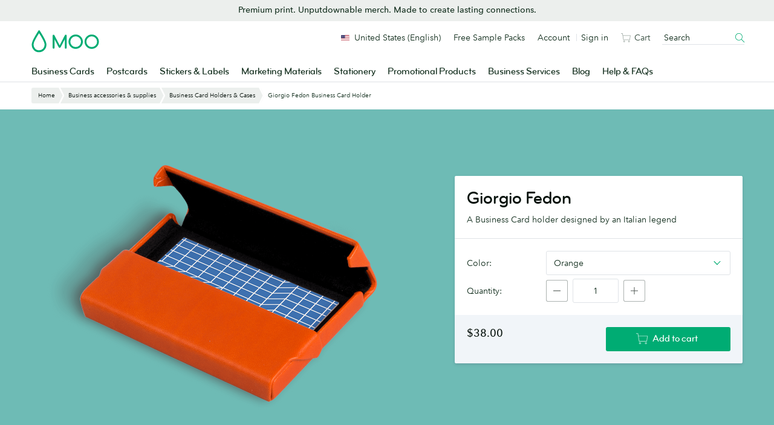

--- FILE ---
content_type: text/html; charset=utf-8
request_url: https://www.google.com/recaptcha/api2/anchor?ar=1&k=6LfSstIrAAAAAMq8x-No4cqXIrSC5dqSGKoZOExR&co=aHR0cHM6Ly93d3cubW9vLmNvbTo0NDM.&hl=en&v=N67nZn4AqZkNcbeMu4prBgzg&size=invisible&anchor-ms=20000&execute-ms=30000&cb=ud2pszjinczp
body_size: 48702
content:
<!DOCTYPE HTML><html dir="ltr" lang="en"><head><meta http-equiv="Content-Type" content="text/html; charset=UTF-8">
<meta http-equiv="X-UA-Compatible" content="IE=edge">
<title>reCAPTCHA</title>
<style type="text/css">
/* cyrillic-ext */
@font-face {
  font-family: 'Roboto';
  font-style: normal;
  font-weight: 400;
  font-stretch: 100%;
  src: url(//fonts.gstatic.com/s/roboto/v48/KFO7CnqEu92Fr1ME7kSn66aGLdTylUAMa3GUBHMdazTgWw.woff2) format('woff2');
  unicode-range: U+0460-052F, U+1C80-1C8A, U+20B4, U+2DE0-2DFF, U+A640-A69F, U+FE2E-FE2F;
}
/* cyrillic */
@font-face {
  font-family: 'Roboto';
  font-style: normal;
  font-weight: 400;
  font-stretch: 100%;
  src: url(//fonts.gstatic.com/s/roboto/v48/KFO7CnqEu92Fr1ME7kSn66aGLdTylUAMa3iUBHMdazTgWw.woff2) format('woff2');
  unicode-range: U+0301, U+0400-045F, U+0490-0491, U+04B0-04B1, U+2116;
}
/* greek-ext */
@font-face {
  font-family: 'Roboto';
  font-style: normal;
  font-weight: 400;
  font-stretch: 100%;
  src: url(//fonts.gstatic.com/s/roboto/v48/KFO7CnqEu92Fr1ME7kSn66aGLdTylUAMa3CUBHMdazTgWw.woff2) format('woff2');
  unicode-range: U+1F00-1FFF;
}
/* greek */
@font-face {
  font-family: 'Roboto';
  font-style: normal;
  font-weight: 400;
  font-stretch: 100%;
  src: url(//fonts.gstatic.com/s/roboto/v48/KFO7CnqEu92Fr1ME7kSn66aGLdTylUAMa3-UBHMdazTgWw.woff2) format('woff2');
  unicode-range: U+0370-0377, U+037A-037F, U+0384-038A, U+038C, U+038E-03A1, U+03A3-03FF;
}
/* math */
@font-face {
  font-family: 'Roboto';
  font-style: normal;
  font-weight: 400;
  font-stretch: 100%;
  src: url(//fonts.gstatic.com/s/roboto/v48/KFO7CnqEu92Fr1ME7kSn66aGLdTylUAMawCUBHMdazTgWw.woff2) format('woff2');
  unicode-range: U+0302-0303, U+0305, U+0307-0308, U+0310, U+0312, U+0315, U+031A, U+0326-0327, U+032C, U+032F-0330, U+0332-0333, U+0338, U+033A, U+0346, U+034D, U+0391-03A1, U+03A3-03A9, U+03B1-03C9, U+03D1, U+03D5-03D6, U+03F0-03F1, U+03F4-03F5, U+2016-2017, U+2034-2038, U+203C, U+2040, U+2043, U+2047, U+2050, U+2057, U+205F, U+2070-2071, U+2074-208E, U+2090-209C, U+20D0-20DC, U+20E1, U+20E5-20EF, U+2100-2112, U+2114-2115, U+2117-2121, U+2123-214F, U+2190, U+2192, U+2194-21AE, U+21B0-21E5, U+21F1-21F2, U+21F4-2211, U+2213-2214, U+2216-22FF, U+2308-230B, U+2310, U+2319, U+231C-2321, U+2336-237A, U+237C, U+2395, U+239B-23B7, U+23D0, U+23DC-23E1, U+2474-2475, U+25AF, U+25B3, U+25B7, U+25BD, U+25C1, U+25CA, U+25CC, U+25FB, U+266D-266F, U+27C0-27FF, U+2900-2AFF, U+2B0E-2B11, U+2B30-2B4C, U+2BFE, U+3030, U+FF5B, U+FF5D, U+1D400-1D7FF, U+1EE00-1EEFF;
}
/* symbols */
@font-face {
  font-family: 'Roboto';
  font-style: normal;
  font-weight: 400;
  font-stretch: 100%;
  src: url(//fonts.gstatic.com/s/roboto/v48/KFO7CnqEu92Fr1ME7kSn66aGLdTylUAMaxKUBHMdazTgWw.woff2) format('woff2');
  unicode-range: U+0001-000C, U+000E-001F, U+007F-009F, U+20DD-20E0, U+20E2-20E4, U+2150-218F, U+2190, U+2192, U+2194-2199, U+21AF, U+21E6-21F0, U+21F3, U+2218-2219, U+2299, U+22C4-22C6, U+2300-243F, U+2440-244A, U+2460-24FF, U+25A0-27BF, U+2800-28FF, U+2921-2922, U+2981, U+29BF, U+29EB, U+2B00-2BFF, U+4DC0-4DFF, U+FFF9-FFFB, U+10140-1018E, U+10190-1019C, U+101A0, U+101D0-101FD, U+102E0-102FB, U+10E60-10E7E, U+1D2C0-1D2D3, U+1D2E0-1D37F, U+1F000-1F0FF, U+1F100-1F1AD, U+1F1E6-1F1FF, U+1F30D-1F30F, U+1F315, U+1F31C, U+1F31E, U+1F320-1F32C, U+1F336, U+1F378, U+1F37D, U+1F382, U+1F393-1F39F, U+1F3A7-1F3A8, U+1F3AC-1F3AF, U+1F3C2, U+1F3C4-1F3C6, U+1F3CA-1F3CE, U+1F3D4-1F3E0, U+1F3ED, U+1F3F1-1F3F3, U+1F3F5-1F3F7, U+1F408, U+1F415, U+1F41F, U+1F426, U+1F43F, U+1F441-1F442, U+1F444, U+1F446-1F449, U+1F44C-1F44E, U+1F453, U+1F46A, U+1F47D, U+1F4A3, U+1F4B0, U+1F4B3, U+1F4B9, U+1F4BB, U+1F4BF, U+1F4C8-1F4CB, U+1F4D6, U+1F4DA, U+1F4DF, U+1F4E3-1F4E6, U+1F4EA-1F4ED, U+1F4F7, U+1F4F9-1F4FB, U+1F4FD-1F4FE, U+1F503, U+1F507-1F50B, U+1F50D, U+1F512-1F513, U+1F53E-1F54A, U+1F54F-1F5FA, U+1F610, U+1F650-1F67F, U+1F687, U+1F68D, U+1F691, U+1F694, U+1F698, U+1F6AD, U+1F6B2, U+1F6B9-1F6BA, U+1F6BC, U+1F6C6-1F6CF, U+1F6D3-1F6D7, U+1F6E0-1F6EA, U+1F6F0-1F6F3, U+1F6F7-1F6FC, U+1F700-1F7FF, U+1F800-1F80B, U+1F810-1F847, U+1F850-1F859, U+1F860-1F887, U+1F890-1F8AD, U+1F8B0-1F8BB, U+1F8C0-1F8C1, U+1F900-1F90B, U+1F93B, U+1F946, U+1F984, U+1F996, U+1F9E9, U+1FA00-1FA6F, U+1FA70-1FA7C, U+1FA80-1FA89, U+1FA8F-1FAC6, U+1FACE-1FADC, U+1FADF-1FAE9, U+1FAF0-1FAF8, U+1FB00-1FBFF;
}
/* vietnamese */
@font-face {
  font-family: 'Roboto';
  font-style: normal;
  font-weight: 400;
  font-stretch: 100%;
  src: url(//fonts.gstatic.com/s/roboto/v48/KFO7CnqEu92Fr1ME7kSn66aGLdTylUAMa3OUBHMdazTgWw.woff2) format('woff2');
  unicode-range: U+0102-0103, U+0110-0111, U+0128-0129, U+0168-0169, U+01A0-01A1, U+01AF-01B0, U+0300-0301, U+0303-0304, U+0308-0309, U+0323, U+0329, U+1EA0-1EF9, U+20AB;
}
/* latin-ext */
@font-face {
  font-family: 'Roboto';
  font-style: normal;
  font-weight: 400;
  font-stretch: 100%;
  src: url(//fonts.gstatic.com/s/roboto/v48/KFO7CnqEu92Fr1ME7kSn66aGLdTylUAMa3KUBHMdazTgWw.woff2) format('woff2');
  unicode-range: U+0100-02BA, U+02BD-02C5, U+02C7-02CC, U+02CE-02D7, U+02DD-02FF, U+0304, U+0308, U+0329, U+1D00-1DBF, U+1E00-1E9F, U+1EF2-1EFF, U+2020, U+20A0-20AB, U+20AD-20C0, U+2113, U+2C60-2C7F, U+A720-A7FF;
}
/* latin */
@font-face {
  font-family: 'Roboto';
  font-style: normal;
  font-weight: 400;
  font-stretch: 100%;
  src: url(//fonts.gstatic.com/s/roboto/v48/KFO7CnqEu92Fr1ME7kSn66aGLdTylUAMa3yUBHMdazQ.woff2) format('woff2');
  unicode-range: U+0000-00FF, U+0131, U+0152-0153, U+02BB-02BC, U+02C6, U+02DA, U+02DC, U+0304, U+0308, U+0329, U+2000-206F, U+20AC, U+2122, U+2191, U+2193, U+2212, U+2215, U+FEFF, U+FFFD;
}
/* cyrillic-ext */
@font-face {
  font-family: 'Roboto';
  font-style: normal;
  font-weight: 500;
  font-stretch: 100%;
  src: url(//fonts.gstatic.com/s/roboto/v48/KFO7CnqEu92Fr1ME7kSn66aGLdTylUAMa3GUBHMdazTgWw.woff2) format('woff2');
  unicode-range: U+0460-052F, U+1C80-1C8A, U+20B4, U+2DE0-2DFF, U+A640-A69F, U+FE2E-FE2F;
}
/* cyrillic */
@font-face {
  font-family: 'Roboto';
  font-style: normal;
  font-weight: 500;
  font-stretch: 100%;
  src: url(//fonts.gstatic.com/s/roboto/v48/KFO7CnqEu92Fr1ME7kSn66aGLdTylUAMa3iUBHMdazTgWw.woff2) format('woff2');
  unicode-range: U+0301, U+0400-045F, U+0490-0491, U+04B0-04B1, U+2116;
}
/* greek-ext */
@font-face {
  font-family: 'Roboto';
  font-style: normal;
  font-weight: 500;
  font-stretch: 100%;
  src: url(//fonts.gstatic.com/s/roboto/v48/KFO7CnqEu92Fr1ME7kSn66aGLdTylUAMa3CUBHMdazTgWw.woff2) format('woff2');
  unicode-range: U+1F00-1FFF;
}
/* greek */
@font-face {
  font-family: 'Roboto';
  font-style: normal;
  font-weight: 500;
  font-stretch: 100%;
  src: url(//fonts.gstatic.com/s/roboto/v48/KFO7CnqEu92Fr1ME7kSn66aGLdTylUAMa3-UBHMdazTgWw.woff2) format('woff2');
  unicode-range: U+0370-0377, U+037A-037F, U+0384-038A, U+038C, U+038E-03A1, U+03A3-03FF;
}
/* math */
@font-face {
  font-family: 'Roboto';
  font-style: normal;
  font-weight: 500;
  font-stretch: 100%;
  src: url(//fonts.gstatic.com/s/roboto/v48/KFO7CnqEu92Fr1ME7kSn66aGLdTylUAMawCUBHMdazTgWw.woff2) format('woff2');
  unicode-range: U+0302-0303, U+0305, U+0307-0308, U+0310, U+0312, U+0315, U+031A, U+0326-0327, U+032C, U+032F-0330, U+0332-0333, U+0338, U+033A, U+0346, U+034D, U+0391-03A1, U+03A3-03A9, U+03B1-03C9, U+03D1, U+03D5-03D6, U+03F0-03F1, U+03F4-03F5, U+2016-2017, U+2034-2038, U+203C, U+2040, U+2043, U+2047, U+2050, U+2057, U+205F, U+2070-2071, U+2074-208E, U+2090-209C, U+20D0-20DC, U+20E1, U+20E5-20EF, U+2100-2112, U+2114-2115, U+2117-2121, U+2123-214F, U+2190, U+2192, U+2194-21AE, U+21B0-21E5, U+21F1-21F2, U+21F4-2211, U+2213-2214, U+2216-22FF, U+2308-230B, U+2310, U+2319, U+231C-2321, U+2336-237A, U+237C, U+2395, U+239B-23B7, U+23D0, U+23DC-23E1, U+2474-2475, U+25AF, U+25B3, U+25B7, U+25BD, U+25C1, U+25CA, U+25CC, U+25FB, U+266D-266F, U+27C0-27FF, U+2900-2AFF, U+2B0E-2B11, U+2B30-2B4C, U+2BFE, U+3030, U+FF5B, U+FF5D, U+1D400-1D7FF, U+1EE00-1EEFF;
}
/* symbols */
@font-face {
  font-family: 'Roboto';
  font-style: normal;
  font-weight: 500;
  font-stretch: 100%;
  src: url(//fonts.gstatic.com/s/roboto/v48/KFO7CnqEu92Fr1ME7kSn66aGLdTylUAMaxKUBHMdazTgWw.woff2) format('woff2');
  unicode-range: U+0001-000C, U+000E-001F, U+007F-009F, U+20DD-20E0, U+20E2-20E4, U+2150-218F, U+2190, U+2192, U+2194-2199, U+21AF, U+21E6-21F0, U+21F3, U+2218-2219, U+2299, U+22C4-22C6, U+2300-243F, U+2440-244A, U+2460-24FF, U+25A0-27BF, U+2800-28FF, U+2921-2922, U+2981, U+29BF, U+29EB, U+2B00-2BFF, U+4DC0-4DFF, U+FFF9-FFFB, U+10140-1018E, U+10190-1019C, U+101A0, U+101D0-101FD, U+102E0-102FB, U+10E60-10E7E, U+1D2C0-1D2D3, U+1D2E0-1D37F, U+1F000-1F0FF, U+1F100-1F1AD, U+1F1E6-1F1FF, U+1F30D-1F30F, U+1F315, U+1F31C, U+1F31E, U+1F320-1F32C, U+1F336, U+1F378, U+1F37D, U+1F382, U+1F393-1F39F, U+1F3A7-1F3A8, U+1F3AC-1F3AF, U+1F3C2, U+1F3C4-1F3C6, U+1F3CA-1F3CE, U+1F3D4-1F3E0, U+1F3ED, U+1F3F1-1F3F3, U+1F3F5-1F3F7, U+1F408, U+1F415, U+1F41F, U+1F426, U+1F43F, U+1F441-1F442, U+1F444, U+1F446-1F449, U+1F44C-1F44E, U+1F453, U+1F46A, U+1F47D, U+1F4A3, U+1F4B0, U+1F4B3, U+1F4B9, U+1F4BB, U+1F4BF, U+1F4C8-1F4CB, U+1F4D6, U+1F4DA, U+1F4DF, U+1F4E3-1F4E6, U+1F4EA-1F4ED, U+1F4F7, U+1F4F9-1F4FB, U+1F4FD-1F4FE, U+1F503, U+1F507-1F50B, U+1F50D, U+1F512-1F513, U+1F53E-1F54A, U+1F54F-1F5FA, U+1F610, U+1F650-1F67F, U+1F687, U+1F68D, U+1F691, U+1F694, U+1F698, U+1F6AD, U+1F6B2, U+1F6B9-1F6BA, U+1F6BC, U+1F6C6-1F6CF, U+1F6D3-1F6D7, U+1F6E0-1F6EA, U+1F6F0-1F6F3, U+1F6F7-1F6FC, U+1F700-1F7FF, U+1F800-1F80B, U+1F810-1F847, U+1F850-1F859, U+1F860-1F887, U+1F890-1F8AD, U+1F8B0-1F8BB, U+1F8C0-1F8C1, U+1F900-1F90B, U+1F93B, U+1F946, U+1F984, U+1F996, U+1F9E9, U+1FA00-1FA6F, U+1FA70-1FA7C, U+1FA80-1FA89, U+1FA8F-1FAC6, U+1FACE-1FADC, U+1FADF-1FAE9, U+1FAF0-1FAF8, U+1FB00-1FBFF;
}
/* vietnamese */
@font-face {
  font-family: 'Roboto';
  font-style: normal;
  font-weight: 500;
  font-stretch: 100%;
  src: url(//fonts.gstatic.com/s/roboto/v48/KFO7CnqEu92Fr1ME7kSn66aGLdTylUAMa3OUBHMdazTgWw.woff2) format('woff2');
  unicode-range: U+0102-0103, U+0110-0111, U+0128-0129, U+0168-0169, U+01A0-01A1, U+01AF-01B0, U+0300-0301, U+0303-0304, U+0308-0309, U+0323, U+0329, U+1EA0-1EF9, U+20AB;
}
/* latin-ext */
@font-face {
  font-family: 'Roboto';
  font-style: normal;
  font-weight: 500;
  font-stretch: 100%;
  src: url(//fonts.gstatic.com/s/roboto/v48/KFO7CnqEu92Fr1ME7kSn66aGLdTylUAMa3KUBHMdazTgWw.woff2) format('woff2');
  unicode-range: U+0100-02BA, U+02BD-02C5, U+02C7-02CC, U+02CE-02D7, U+02DD-02FF, U+0304, U+0308, U+0329, U+1D00-1DBF, U+1E00-1E9F, U+1EF2-1EFF, U+2020, U+20A0-20AB, U+20AD-20C0, U+2113, U+2C60-2C7F, U+A720-A7FF;
}
/* latin */
@font-face {
  font-family: 'Roboto';
  font-style: normal;
  font-weight: 500;
  font-stretch: 100%;
  src: url(//fonts.gstatic.com/s/roboto/v48/KFO7CnqEu92Fr1ME7kSn66aGLdTylUAMa3yUBHMdazQ.woff2) format('woff2');
  unicode-range: U+0000-00FF, U+0131, U+0152-0153, U+02BB-02BC, U+02C6, U+02DA, U+02DC, U+0304, U+0308, U+0329, U+2000-206F, U+20AC, U+2122, U+2191, U+2193, U+2212, U+2215, U+FEFF, U+FFFD;
}
/* cyrillic-ext */
@font-face {
  font-family: 'Roboto';
  font-style: normal;
  font-weight: 900;
  font-stretch: 100%;
  src: url(//fonts.gstatic.com/s/roboto/v48/KFO7CnqEu92Fr1ME7kSn66aGLdTylUAMa3GUBHMdazTgWw.woff2) format('woff2');
  unicode-range: U+0460-052F, U+1C80-1C8A, U+20B4, U+2DE0-2DFF, U+A640-A69F, U+FE2E-FE2F;
}
/* cyrillic */
@font-face {
  font-family: 'Roboto';
  font-style: normal;
  font-weight: 900;
  font-stretch: 100%;
  src: url(//fonts.gstatic.com/s/roboto/v48/KFO7CnqEu92Fr1ME7kSn66aGLdTylUAMa3iUBHMdazTgWw.woff2) format('woff2');
  unicode-range: U+0301, U+0400-045F, U+0490-0491, U+04B0-04B1, U+2116;
}
/* greek-ext */
@font-face {
  font-family: 'Roboto';
  font-style: normal;
  font-weight: 900;
  font-stretch: 100%;
  src: url(//fonts.gstatic.com/s/roboto/v48/KFO7CnqEu92Fr1ME7kSn66aGLdTylUAMa3CUBHMdazTgWw.woff2) format('woff2');
  unicode-range: U+1F00-1FFF;
}
/* greek */
@font-face {
  font-family: 'Roboto';
  font-style: normal;
  font-weight: 900;
  font-stretch: 100%;
  src: url(//fonts.gstatic.com/s/roboto/v48/KFO7CnqEu92Fr1ME7kSn66aGLdTylUAMa3-UBHMdazTgWw.woff2) format('woff2');
  unicode-range: U+0370-0377, U+037A-037F, U+0384-038A, U+038C, U+038E-03A1, U+03A3-03FF;
}
/* math */
@font-face {
  font-family: 'Roboto';
  font-style: normal;
  font-weight: 900;
  font-stretch: 100%;
  src: url(//fonts.gstatic.com/s/roboto/v48/KFO7CnqEu92Fr1ME7kSn66aGLdTylUAMawCUBHMdazTgWw.woff2) format('woff2');
  unicode-range: U+0302-0303, U+0305, U+0307-0308, U+0310, U+0312, U+0315, U+031A, U+0326-0327, U+032C, U+032F-0330, U+0332-0333, U+0338, U+033A, U+0346, U+034D, U+0391-03A1, U+03A3-03A9, U+03B1-03C9, U+03D1, U+03D5-03D6, U+03F0-03F1, U+03F4-03F5, U+2016-2017, U+2034-2038, U+203C, U+2040, U+2043, U+2047, U+2050, U+2057, U+205F, U+2070-2071, U+2074-208E, U+2090-209C, U+20D0-20DC, U+20E1, U+20E5-20EF, U+2100-2112, U+2114-2115, U+2117-2121, U+2123-214F, U+2190, U+2192, U+2194-21AE, U+21B0-21E5, U+21F1-21F2, U+21F4-2211, U+2213-2214, U+2216-22FF, U+2308-230B, U+2310, U+2319, U+231C-2321, U+2336-237A, U+237C, U+2395, U+239B-23B7, U+23D0, U+23DC-23E1, U+2474-2475, U+25AF, U+25B3, U+25B7, U+25BD, U+25C1, U+25CA, U+25CC, U+25FB, U+266D-266F, U+27C0-27FF, U+2900-2AFF, U+2B0E-2B11, U+2B30-2B4C, U+2BFE, U+3030, U+FF5B, U+FF5D, U+1D400-1D7FF, U+1EE00-1EEFF;
}
/* symbols */
@font-face {
  font-family: 'Roboto';
  font-style: normal;
  font-weight: 900;
  font-stretch: 100%;
  src: url(//fonts.gstatic.com/s/roboto/v48/KFO7CnqEu92Fr1ME7kSn66aGLdTylUAMaxKUBHMdazTgWw.woff2) format('woff2');
  unicode-range: U+0001-000C, U+000E-001F, U+007F-009F, U+20DD-20E0, U+20E2-20E4, U+2150-218F, U+2190, U+2192, U+2194-2199, U+21AF, U+21E6-21F0, U+21F3, U+2218-2219, U+2299, U+22C4-22C6, U+2300-243F, U+2440-244A, U+2460-24FF, U+25A0-27BF, U+2800-28FF, U+2921-2922, U+2981, U+29BF, U+29EB, U+2B00-2BFF, U+4DC0-4DFF, U+FFF9-FFFB, U+10140-1018E, U+10190-1019C, U+101A0, U+101D0-101FD, U+102E0-102FB, U+10E60-10E7E, U+1D2C0-1D2D3, U+1D2E0-1D37F, U+1F000-1F0FF, U+1F100-1F1AD, U+1F1E6-1F1FF, U+1F30D-1F30F, U+1F315, U+1F31C, U+1F31E, U+1F320-1F32C, U+1F336, U+1F378, U+1F37D, U+1F382, U+1F393-1F39F, U+1F3A7-1F3A8, U+1F3AC-1F3AF, U+1F3C2, U+1F3C4-1F3C6, U+1F3CA-1F3CE, U+1F3D4-1F3E0, U+1F3ED, U+1F3F1-1F3F3, U+1F3F5-1F3F7, U+1F408, U+1F415, U+1F41F, U+1F426, U+1F43F, U+1F441-1F442, U+1F444, U+1F446-1F449, U+1F44C-1F44E, U+1F453, U+1F46A, U+1F47D, U+1F4A3, U+1F4B0, U+1F4B3, U+1F4B9, U+1F4BB, U+1F4BF, U+1F4C8-1F4CB, U+1F4D6, U+1F4DA, U+1F4DF, U+1F4E3-1F4E6, U+1F4EA-1F4ED, U+1F4F7, U+1F4F9-1F4FB, U+1F4FD-1F4FE, U+1F503, U+1F507-1F50B, U+1F50D, U+1F512-1F513, U+1F53E-1F54A, U+1F54F-1F5FA, U+1F610, U+1F650-1F67F, U+1F687, U+1F68D, U+1F691, U+1F694, U+1F698, U+1F6AD, U+1F6B2, U+1F6B9-1F6BA, U+1F6BC, U+1F6C6-1F6CF, U+1F6D3-1F6D7, U+1F6E0-1F6EA, U+1F6F0-1F6F3, U+1F6F7-1F6FC, U+1F700-1F7FF, U+1F800-1F80B, U+1F810-1F847, U+1F850-1F859, U+1F860-1F887, U+1F890-1F8AD, U+1F8B0-1F8BB, U+1F8C0-1F8C1, U+1F900-1F90B, U+1F93B, U+1F946, U+1F984, U+1F996, U+1F9E9, U+1FA00-1FA6F, U+1FA70-1FA7C, U+1FA80-1FA89, U+1FA8F-1FAC6, U+1FACE-1FADC, U+1FADF-1FAE9, U+1FAF0-1FAF8, U+1FB00-1FBFF;
}
/* vietnamese */
@font-face {
  font-family: 'Roboto';
  font-style: normal;
  font-weight: 900;
  font-stretch: 100%;
  src: url(//fonts.gstatic.com/s/roboto/v48/KFO7CnqEu92Fr1ME7kSn66aGLdTylUAMa3OUBHMdazTgWw.woff2) format('woff2');
  unicode-range: U+0102-0103, U+0110-0111, U+0128-0129, U+0168-0169, U+01A0-01A1, U+01AF-01B0, U+0300-0301, U+0303-0304, U+0308-0309, U+0323, U+0329, U+1EA0-1EF9, U+20AB;
}
/* latin-ext */
@font-face {
  font-family: 'Roboto';
  font-style: normal;
  font-weight: 900;
  font-stretch: 100%;
  src: url(//fonts.gstatic.com/s/roboto/v48/KFO7CnqEu92Fr1ME7kSn66aGLdTylUAMa3KUBHMdazTgWw.woff2) format('woff2');
  unicode-range: U+0100-02BA, U+02BD-02C5, U+02C7-02CC, U+02CE-02D7, U+02DD-02FF, U+0304, U+0308, U+0329, U+1D00-1DBF, U+1E00-1E9F, U+1EF2-1EFF, U+2020, U+20A0-20AB, U+20AD-20C0, U+2113, U+2C60-2C7F, U+A720-A7FF;
}
/* latin */
@font-face {
  font-family: 'Roboto';
  font-style: normal;
  font-weight: 900;
  font-stretch: 100%;
  src: url(//fonts.gstatic.com/s/roboto/v48/KFO7CnqEu92Fr1ME7kSn66aGLdTylUAMa3yUBHMdazQ.woff2) format('woff2');
  unicode-range: U+0000-00FF, U+0131, U+0152-0153, U+02BB-02BC, U+02C6, U+02DA, U+02DC, U+0304, U+0308, U+0329, U+2000-206F, U+20AC, U+2122, U+2191, U+2193, U+2212, U+2215, U+FEFF, U+FFFD;
}

</style>
<link rel="stylesheet" type="text/css" href="https://www.gstatic.com/recaptcha/releases/N67nZn4AqZkNcbeMu4prBgzg/styles__ltr.css">
<script nonce="2UzGMTOXJ0NHlbpDIPXcJg" type="text/javascript">window['__recaptcha_api'] = 'https://www.google.com/recaptcha/api2/';</script>
<script type="text/javascript" src="https://www.gstatic.com/recaptcha/releases/N67nZn4AqZkNcbeMu4prBgzg/recaptcha__en.js" nonce="2UzGMTOXJ0NHlbpDIPXcJg">
      
    </script></head>
<body><div id="rc-anchor-alert" class="rc-anchor-alert"></div>
<input type="hidden" id="recaptcha-token" value="[base64]">
<script type="text/javascript" nonce="2UzGMTOXJ0NHlbpDIPXcJg">
      recaptcha.anchor.Main.init("[\x22ainput\x22,[\x22bgdata\x22,\x22\x22,\[base64]/[base64]/[base64]/[base64]/[base64]/[base64]/KGcoTywyNTMsTy5PKSxVRyhPLEMpKTpnKE8sMjUzLEMpLE8pKSxsKSksTykpfSxieT1mdW5jdGlvbihDLE8sdSxsKXtmb3IobD0odT1SKEMpLDApO08+MDtPLS0pbD1sPDw4fFooQyk7ZyhDLHUsbCl9LFVHPWZ1bmN0aW9uKEMsTyl7Qy5pLmxlbmd0aD4xMDQ/[base64]/[base64]/[base64]/[base64]/[base64]/[base64]/[base64]\\u003d\x22,\[base64]\x22,\x22LjrDnsOiw7QHwoTDhkwCNW4KFcOWwpY2V8Kyw78VfEPCtMKQVFbDhcOgw6JJw5vDr8Krw6pcaig2w6fCtB9Bw4VLczk3w7LDgsKTw4/DpsK9wrg9wq/[base64]/Ck8OXwr/Cr2gVwr9ewovCu8OJK8KxU8OLdHFvOyw7YsKEwpw6w54bamg0UMOEDkUQLTnDmSdzbMOSNB4RLMK2IX/Cn27Cil0Bw5Zvw7PCjcO9w7l/wq/DszMxOANpwqDCg8Ouw6LCgFPDly/DsMOuwrdLw57CihxFwpfCoh/[base64]/DkMO4wq3DgcO1bkQxwpzDn8KXwo0rREPDssO2bnXDl8OGRULDicOCw5Q1WMOdYcK0wq0/SVfDmMKtw6PDnD3CicKSw6XCjm7DusKYwokxXWRFHF4Zwp/Dq8OnWwjDpAE7bsOyw79Bw5cOw7dsPXfCl8O0J0DCvMK8I8Ozw6bDiDd8w6/CqUN7wrZKwrvDnwfDucOMwpVUKMKYwp/DvcOww5zCqMKxwo91IxXDgCJIe8OOwpzCp8Kow5DDiMKaw7jCr8KhM8OKY1vCrMO0wqo3FVZQHMORMELCssKAwoLCpcOOb8Kzwo7DtHHDgMKAwofDgEdLw5TCmMKrH8OQKMOGZFBuGMKVRyN/[base64]/CvilDGsK1w7HDkMKPw5IOVsKpw6PCp8O1wqYYJMOfMRnCr38SwoLCocO7emXDiQ1ww5pdQj5qfW7CoMOLQXdTw5FFwroQWAhlUn1lw63DhsK6wpNJw5U5MmMrbsKiBQYiKMKTw5nCkMKRcMOAScKlw7/[base64]/CuiXCkmYgwrvDmcKlwoovw5QywpzCmMKhw7zDkXjDmsK1wqXDtnFnwphNw71vw6XDvMKHZsK1woA2BMO8QcKvTj/DnMKWw64nw6bCkRnCpDdhUwLCtUYAwrbDq04ZVyjDgjXCpcOrG8KKwpkEPxrDlcKJaWB8w4rDvMOvw7TCkMOnTsOMw4AfPVXCqMKOdVMPwqnCoVjCt8Ogw6vDhVTClGTCp8KMF0szDsOKw7cILRfDkMKewp54RF/CvsK0NsKBDQUUMsKIciAXF8KkZ8KkGFA6T8OJw6XDrsK1SsK9dyw6w7jDuxAJw53ChQ7DocKQw5IUM0TCrMKPBcKaMMKVQMOMJ3VWwo4uw5fDrXnDpMO8LivCocOqworDi8KrCsKjDRAhFMKew6DCpgY+H00NwonDvsO/OsOXAgV4BsOpwp3DnMKJw5dzw5LDtcKiNi3DkBp7fSp+ccOPw6oswqPDoVvDmcKTCMOCZ8O2e1Y7wqBqbWZKRX1JwrMlw7/[base64]/w6k5wqYEaynCnixTw5wwYMOtecOpRcKnw5BkDcKyVsKDw5TCrcOsYcK7w4fCnDwdai/CgGfDpTPCqsKjwrN/wpULwrsOPcK5wohMw7BwP2fCo8OFwpDClMOLwqLDk8OowovDiUbCkMKDw7N+w5Rww67DnETChSfCrg0qU8OUw6FFw43CiTTDjWLCuz0DFm7Du2zDllA/[base64]/TcOpw60kw6zCmMK2MUwCIcOOw6bCqsKvTsOVSTLDr20Za8KfwoXCvjlBw5YGwqQbCWfCicKFah/[base64]/w4hbw4oTZcOgw7ktw6PCtMKsOgrDqcOCSsK7GcK4w7bDi8Kzw4zCmgnDqD0WPDjCgTpyDl3CpcOyw7YiwonDs8KdwojDnhQYwoAVKnzDjjQvwrfDijnDrWoiwrnDtnfDsyvCr8KNw6okE8O8OMOGw5/[base64]/[base64]/CtsKCFkUbwr1pc3LCvW/Cvm7Cly3DlU7DqMOeU1MQw57Cri/DnnoKNAbDisOtSMOrw77Cg8OkDsKMw4nCuMOUw6h2L34kb0E+aVA1w4XDvcOXwrDDrkQdQSg/wqHCmShEDsOmcWJJQMOGPFMqZiXCicO5wok3GF7Dk0LDm1bCk8OWUcONw6IOSsOFw47Dlk7Cjz3CmTvDvsKOJlg6wpFJwrzConzDt2oAw4dtJS0/WcKJLcKuw7zCvcO+Y3fDu8KaX8OlwrYmS8Klw7oLwr3DuQkeY8KFfxIEY8Kqwopvw63CmnrCtEpwdErDgcOtw4c3w5nCh1vDlMKcwrpTw7lZIjDCtSFuwovCnsKvO8KEw5lHw41/ecOReVU2w6jCkgbDm8O7w6YycmAbfGPCmFPCujA7wq7DmlnCqcOqRn/CqcKJUnnCscKKUkINw6vCpcOdwo/DqcKnKHkIF8Klw6RraXVkwqd+AcK3UsOnw7lnesKscTcMcsOCEsKSw7XCsMKMw4MDYsOPFUrCvcOnDkXCp8KEwrjDsWHCgMOmdgt5P8OGw4PDg209w6rCqsO4dsOpwoJSDMKpVGzCrcK1wqDCpT/[base64]/E8OswrkoawVBwqfCjALCvcOKecKSE3TCpcKDw43CoX0Lw70BQ8Ofw4ssw6RjJsKHYMOYwrAMOTIjZcOEw5EbFcKvw4XCpcOeF8KNMMOmwqbCnH8HFAouw6V/[base64]/B8OgTsKPwoFZEVtVwofCq8O9YcO9N8OZwrjDrMKTw4XCqknDvWovdMOgQsKDGMOgWcOVLcOYw70WwrZGwp3DscOkeGhHQ8Kgw7zCklvDiXYuMcKSJh8AVVXDv01ELk3Dp33DkcOSw5LDlG9mwrHDuEUBWgxIasOKw58uwpAAwrgAOmnCqEEiwp1fVEjCqA/DjiLDq8O4woXCkwdGOsOJwqTDocO8BXkxXUNhwpYZPcOZwoTCnXcswoo/YxMXw6V+w6vCrxsIThlYw5RAWcKiPsOXwpfDi8K2w7hnw7vCkiXDkcOBwr45D8KxwpR0w4caGnFMw5kmPsK3FDDCr8OiCMO6dMKtP8O0GsOzVD7Cp8OlUMOyw5g5GzsswpDDnGfDvD/[base64]/DpcOqWUAHCsKnJVBTPRXDgVR0M8KRw6UoesOoXUjCkzEQcyrDncO1wpHDhsKKw73CjkrDqMKyXHDCosOQw73DpsKTw55AL14bw6peKsKewpB6w7IxMcK6cDDDvMKmw4PDgMOIwrjDkQt9w4YfP8O/[base64]/DlsK4wrZIwpVjw7DDs1tHCEfCisKUe8OVw65twoXDgArCjl4fw752w73CqCbCnwtkDMKiMy/Dk8K2Lw/DvEIePcKZwo/DrcOnX8KOFHJgwqR5McKqwoTCucK1w6XCn8KBfhx5wp7DkzY0KcKsw47CvikTGDPDqMKdwoEYw6/CgUdmKMKkwrzDoxXCsldSwqzDrsOjw4PCo8OxwrhFW8OUJVgyAsOWFFVHKTgnw4rDpQVGwq9WwrVCw6nDmiBrwqLCpi0qwoBvw5xJWDrDlcKkwpB0w51+JQUEw4hJw63DhsKTKQJEKj3DlxrCr8KgwrnDhQUSw4EGw7PDqTPDuMK6wo/Cg1hEw7V+woUnX8KjwrfDmEvDrzkabn18wpHDujjCmAnCpRR6w7TCrHHClhsww7Unw5jDhATCmsK0VsOQwrfDl8OEwrdNBwJ3wrdLFsKrwqjCglHCpsKsw48SwqbCnMKaw4vCvgFqwpTDjARpAcOKOyxlwrzDlcOBw6zDlHN/JMO/[base64]/woPCsMOpw7TDqHDCkcKRRT0Kw6XDsFnCiEjDmFDDjcKFwrcqwpTCm8OHwr5teGtLKsORE08NwqLDtglJSkZ0fMK7BMO2w4rDo3Erw4DCqE9Bw7jDvMKQwrVlwo3CnlLCqUjDqsKRd8KCB8O7w5QDw6FGwq/CssKkRwVcKjXCk8KFwoNsw63Ci1oow5tQGMKjwpXDgMKmEMKHwqjDpcOlw689w5B6FnpNwqkRByHCiH7DncOQUn3CqUrDsTdFPsO/wozDnXgdwq3CgsK8LXNvw7zDoMOsUsKnAy3DnSnCqDAtw5RVajDCu8O3w6ANYV7DhzfDksOIN27Dg8K+WRhVA8KXFAMiwpXDlsOZTU9Tw4A1bDgNw4ESVArDgMKjw6UVHcOrw7/CjMKeLFXCjMOGwqnDv0jDkMOHw61mw6EMGS3Ct8K1P8KdbRnCocKIIlPCmsOnwoEpdwE4w4YNOW9tVsOKwq8iwoTCnsOmw5lCSDHCr0Iawqh4w5EJw5Mlw6YSw6HCjsOdw7ItUcKENArDosK/w711w5jCmy/DmsK9wqN5DlZNwpDDkMK5w58WVxIJwqrCvCLCrsKpKsOaw6TCrwJOwoluw5w9wo7CmsKHw5AHR1PDiDLDiUXCucKIU8KAwqsJw7nDr8OdDFjCtkHCh3zCm0/CvMO5WsOAdcK/UFrDrMK/w43CscOWV8Kiw4LDusOnc8KAH8K8IcOfw4RFUMOTHMO4w6bCvMKawr8Awrh9wqITwoY/wqvCl8OZw5bCk8KNUyMvIVlNdG5Ewq4uw5jDn8Kxw5vCh0/CrcOUcB0lwo1XAhkkw4l+YFLDpBHCvCN2wrxmw7sGwrdqw4I/[base64]/CkFwULANiMMOjGV0LDMObW8K9dx7DmCDDv8KLZzUTwplNw6tlwqXCmMOTfkRIQ8Kqw7XDgDzDmAzCv8K2wrHCrWF+TxsMwrp1wojCv2LDi07CsBJzwovCo1DDi1rDmg/Dj8OjwpAVw7l4UE3DuMKtw5YAw5khCMKKw5/[base64]/CcK8LMKNNn7ChynCsn7DgEdFVMKswpTDhxR1FGBzVDthUmN7w6RzJCLCg03CscKFw6nCnDI8SQHDuz8TE1HCncK/[base64]/OcOFwoF/XsOeQ8KpPG93w7QcIiBeTsKLw4PDpzLDsCpHw7vCgMK9f8O/[base64]/Cs8Kiw596C8O+wqEhcAbCm8O5w4RcPz3DoGE3w5bCtMO9w7PCtR/CinPDmcK0w4ocw6ohPwMZw5TDowHCssK2w71pw4rCt8OwdsOIwp5kwpllwrLDmUrDncOtFnTDn8OQw5PDpMOLX8KywrhVwrQBX2c8MCUoNkvDsFx2wqUbw67DsMKGw4DDkMOeLMOvwpUNZMKFecK4w4PCrkcUOkTDvV/[base64]/DskjCs8OmW8ONSMOOR8Kaw6TCpsOMOcKOwpIiw5tsIcK0wrodwrYOP3tmwqBaw7bDmsONwodMwonCrMODwotfw4fDq1HDgsONwo7DhzsNRsKgwqbDlkJowpJzMsOdw6ICQsKMHSpqw5ZEOcOxKg9aw6FTw6Z+wqV6TSN4DiXCv8ObXwLCjhUrw6fDkMOPw7TDu1/DukLChsK/[base64]/wr9JRsKMwqh7PBhqw7zDh8O7wodvT3zCp8OAOsOewr3CscOXw7zDtBHCmMKgPgbCqV3CikTDhzxSCsK3wp7Dox7Co3cTTSbCrT9sw7fCvMOVOVhkw4VtwpdrwqDDucOdwqo0wqAgw7DDk8K9fMKvWcKdMMOvwp/[base64]/Dp1TDusKvO8OjJ1spTcOjw5hqS8OnUi/DqMO1PcKNw51/wrERXWTDrMO6YsKjaXDDpcKhw4kCwpUOwonCosOjw69eYX8tZMKLw4cADcOZwrQ7wqF5wrtjI8KOXlrCkcO4EMOAf8O4Mg/[base64]/DhiZxw5wbKRjDgy4MwpVvw5NWG8KsNH0Hw6spO8OtL2B6w70xw4XDjUpQw6IPw4x2wp7CnhZwIk1zI8KhF8KXH8K9VVMhZcO7wpTCi8O1w7QENcKDY8KYwoXDi8K3MsORwo/CjExRHcKXc2IeAcKvwqwoTErDkMKSwr9qFmZuwq9uZcKCwoB8SsOkw7nDtXsrRUIvw4sbwrEjDnUfd8OacsK+FBTDo8Ogw5fCrGB/[base64]/IcOKw5/[base64]/ChHbDqwJ2wozCsBZvOsKIYBlSPWxOwqjCu8KtIXFcQgrCucKLwpF1w7bCusOtc8O5FsKkwo7Col1BE3PDtTkywo4ow5/DjMOCBjpZwpzChk9jw4jCpcO7H8OHWMKpfQJYw57Dg2nCk3TCml0gWcOww4h4ZSM7woVVbArCpwk8WMKkwoDClkZGw6PCnj/ChcOlwpDDrGrDvMOtEMKDw6/CmXLDqsKJwpTCtFzCrnx7wp4iw4cpPkjCpMOsw6LDpcKzCsOdBHDCq8OWaWQzw5sFZQTDkBnDgHYTD8OURFrDqX/ClcKhwrvCo8K0e0AGwrTDrsKCwoJNw6Eqw5LDlxjCocKRw4lnw4Vow4pkwoNDJcK0Fm/[base64]/acOEGyzDkiwew6duwojDoQxGwofCmMKJwqDDuBUsTsOWwoYaam12w4tDw416P8KhS8Kqw47Dl1wvHcK8CznDlRxRw60rSn/CsMOyw6g5wpLDp8KfXnhUwqBUeEZ+w7VYY8Ozwr82XMOswqfCkxN2wrfDpsOUw7cfRVQ+NcONCjNHwoczB8Kgw4vDoMKtw6gHw7fCmkNKw45gwrZXaUoMFcOaM2zCvQHCp8OPw6Avw5Fbw5JdZGd4BMOmegLCscK/dsO5P1hAQzbDiHFzwpXDtHAMK8Kww5hDwp5Dw5AzwpZ0dkhkM8OeSsOhwpl1wqVlw5bDk8KWOMKowqQQBy0XZMKhwqFYLhM0QB83wo7DpcKOE8KUGcO6EBTCpyHCusOaPcOSakh3w6/[base64]/w6TCosOsw50UTmRvWcOydRXCu8OeKScHw7otworDrsOVw5HDpcOCwpPCmyd+w4nClsK6wo56wpHDjwYywp/DqsKow4J4wpISBcKfTMKVw7bClwQncBRjw43DrMOkwpjCmmvDlm/DjzTCinPCvRbDon8VwqNXVibDtcKFw4PCksKCwqZiERHCrsKaw4nDokhSKsKVw67CviJWw6d4GGEdwoEgFU3DhHsQw68MMw52woLCmkI8wrdDI8KqdB7CvUDCkcOJw5rDncKBbMOvwpY/wrjCtcKswrl+C8Opwr7ChcKnPsKKeDvDusKQGQ3Ds0h5P8KhwrLCt8OiccKtRcKSw4nCg2vCpTrDpRvCgSLDmcOEL2sxwpZcw7/DssKUHV3DnH7CnRUmw4jCnsKwCMOEwr8kw78gwr/DhMO9CsOlFBnDi8K6wo7DmQbDuzHDjcOxw4hEPsOqc38nS8K6M8KIL8K1E0J9OcKmwpAZNFbCk8KEX8OOw4EEwpcwc29hw6N+wo/DmcKcVsKFwoI8w7LDuMKrwqXDj19gesKGwq/[base64]/DvAZlGcKPwrzCrB3Cuzhtw6jCv0Mxwo/CgsKEf8OuT8Kqw4XCsF5kVS3DpnoBwoZCVzjCtSk4wqzCjsKcQmQOwoFFwpRBwqUWw6w7LsOPQsOYwq1jw70DQmnCglAHOMO/woDCri1cwrQZwo3DscO0JcKLCcOEKWIQwr4Xw5PCocOoR8OEIndGe8OWBArCvFTDnW3Cs8KoMMOaw4FxCMOXw4rCn10fwq7CrsObaMKlwrPCqAXDkkV6wp96w5cdwqA4wq8Ow68tUcOwRMOew4vDscK5e8KtYzHDmTo+UsOrworDq8O/w7BPcsOABsOywonDpsOEVF9bwrzCsXLDn8OZfMOrwqzCozLCmyxxe8OBLyV3E8Oow6Vtwr4dw5HClsKzDnViw6DCl3TDvsK5cWRPw6fCly3DkMO4wrzDu3/ChBYmFEjDhCxuA8Kxwq/[base64]/CosOkFn7CjxtDAhzCrHY8w5DDu8OPQS7CuCViwoXDksObw6XDkcOmfid3JTkOXsOcwo59CsKpGXhMwqEHw5zDkW/DrsO+w6dZXkRFw51Nw5JiwrLDkknDqsKnw4Rhwoxyw6bDrVwHCmHDmCfCv2V6IikzUcKwwoBiQMOMwp3CrsKIEMOfwrnChsKpDw9fQSLDi8OJw7xNbBnDok4DIiM2NcOQFznCgsKsw7IWTTddMQjDoMKtLMKjEsKXwrvDosO/AVLDlG7DhEcOw63DlsO/[base64]/wpPDpTPCm8KKdgdzXzbCmcKdfMOjwqoResKKwrTCuDvCucKiGMOPMCfDlAcowr7ClgPCtxYAYcKKwq/[base64]/DpcKKw61Gw4ZhcDfCrcKDwpcjwodZw5FHOcOWNcKxwrjCu8OUw4saDUjCqMOSwoTCul/Dv8Ofw6bCrMOnwp4mXcOiYMKGSMOZdsKDwqJubsO/UytPw4DCgD0rw5oAw5/DhR3DkMOlX8OIBhXDgcKtw7/[base64]/Do8OjwpzCi08QSVHCpcKvw45bLnh+McKTDwpjw54sw5gmX1jCusOzH8Ocwotyw6VBwr8Qw79xwrh5w4HCvFHCjkUgDcOPAikXXcOQJ8OCNgnCkxoWKXF5HhhkTcKew45iw50Cw4LDrMO3GMO4LsK2w5zDmsOiTETCl8KkwrvDih0/wp9pw6/ChsKDMsK3PcOVPQ1owoVSTsOPPFo1wpbDnzLDmllfwrRMLhzDu8KaHUVPGTvDs8O7wps5H8KNw5LDgsO/wpnDgzsrSHjCnMKOwpfDs3oBwqfDjsOnwoApwo/DvsKRwonCqcO2aSwwwrDCukfDoWgQwo7Cq8K9wqwfAsKZw7FSA8KcwocCKMKJwpzCtMKoa8OyCMOzw4/DmG7DscODw7MpYcOXM8K+Y8Oew5XCg8OUMMOSaBnDuzUhw7ACw4rDqMOjHsObH8OiC8OWOlk9diHCnBnCg8KRJzFbw6ohw7rDrk14Lh/CsBgpJsOGLsKnw7rDpcOBwrbClyrCkFLDunZ0woPChjbCs8OuwqXDtgfDncKXwrJ0w51Nw4Uuw6sQNwnCvjvDk38hw73CoCRQK8OTwrsYwr5CC8OBw4TCuMOMOsK/wpzDkCvCuALCjRDDqMK1DxEAwrssGkI7w6PCoUojCB7CpMKFCMOUPE7DpsODeMOdXMKeYx/DuTfCjMKlZnMGe8OWYcK9wpXDrkfDk28cw7DDqMORe8OZw7HDm1/DscOjw4/DssKCDsO9wqvCuzR7w7JEAcKGw6XDo0lKTXPDpgVtw5fCrsKmZMONw7DDmcKPUsKQw791dMOFc8Khe8KXCmkjw5Mjw6x4wqgDw4TChVBpw6t/FFvDmUotwoTCh8OvD183WVNPSCLDjMO2wpnDrBBVwrQ2DUguBWZyw64Bd2cAB28zGnnCjDhsw6fDiRHDusK9wojCnCFte2hlwpbCnULDucO9w6hBwqFaw5XDucOXwpsHSF/CgsK1wp8NwqJFwpzCo8Kww6TDjEJjVRxhw7pIOml7eBPDp8O0wpcsTkFkVmUFwqXCvGDDrHzDmA7CugPDgcK3ZhYVw4/Dgilcw6TDhMOkCWzDncKXeMKqwr9uSsKvw6JmNx/DtmPDk3rDkVdZwrEgw6olWsK0w6ASwp4AARtYwrbCiTfDnl0cw6N/JjzCscKOYAIZwqowe8OJV8O8wq3DpsKTX2E7woMTwo0jCMOLw64yPsKjw6dCd8OLwr1lesOuwqw0BcKKI8OfBMOjO8O5a8OwET/Cv8Kuw49Qwr/[base64]/DucKqSA7CrT3DnWFuw4rCqsOzw4EFwpPCiHvDuV7DuhNLa10SAcK6VcOYDMOHw6QFwoklLxfCom0ew7MvAlvDoMOowqxFbcKywpo2egFqwrBRwpwaT8OtRBLDhjI5UMOVWRVMQMO7w6gjw5vDjMOUYy7DgSHDlBzCpMOvNgTCn8Opw6rDsGPDn8K3wr/DqgQMw4LCh8OLDhh6wqQhw6sbJhrDvV9NGsOawr5SwpbDvBtjwqBaY8O/[base64]/[base64]/DvT7Dk8KEw7XDsMK4FcOBwq7CrMOgworCj1s5wqEDLsKMwqFGwowew6jDjMOOSVPDkA7CtRJ6wqJRD8O/wp3DjMKuXcOWwo7Cm8KkwqESGAnDnsOhwo7CjMOePELDrmAuwpPDgnB/w7DDk0/DpVFjJwdmRsOgDXFIcWDDhGLCm8OWwq7CjcOYKWjCnW/DowgGSHfCrsOKw58Gw5dhwrIqwp1SP0HCkX/[base64]/Cn0gGw4bCqgUKwpvChQXDoiVew5zDksOxUzPCosOHZMKsw690WcOAwrhFw4hdw4LCjcOYwo4jVwrDmMOjCXUYwrnClQdyPcOWLx/DjW1kf0LDlsKoR33DuMOvw65QwrXCoMKsJsOBWTjDuMOoD3E3Fl4CQ8OkPmZZw5ZWX8Odw4fCiUl7DmzCqSTCqxQNd8O7wox6QGcYRx7CjcKzw5IQF8Ktd8OfRBRWw4N3wrPCgADCgcKbw5vDgsK4w5vDggUcwrXCsEU/[base64]/Co0NCGcKYw6LCtX0uw5fDocOML8O/w6fCmcOqFn5Sw6XClD0Vwr/DkMKxeCoQesOVcxPDoMO1wpbDi1x6NcKfDnbCpMOnchs+Q8O5Y0tOw6/Cpn0qw5Z3LFbDlcKswqDDnMONw6DDicOGUcOOw5PCmMKPTMONw5HDm8KawqfDjVcRJcOkwqjDoMKPw6l/FxwpQcOVw4nDiDIsw7Fnw5/Cr3tywqLDhHvCrsKkw7jDosOswp3CkcOccsODOcKwWcODw6VjwrZvw65Wwq3Cl8OZw5EDXcKpZUvDojjCjjXDk8KfwoXChXnCusKybQQtWHzDuWzDlcOUH8OlSUfCscOjWH4TAcOgLl/[base64]/[base64]/Dh1HDncKjwrMXw4rCoGfDh8OMw4cFJ1oCwoEVwrvCoMKdccO7woLDtsOjwqw8w4TCqMKHwoQUL8O+woo1w4fDlCY3GFoDw5nDtyU8wrTCs8OgHsOKwpNKOcOic8O4w4wUwr3DvMOpwq/DswHDlyvDlS3CmC3CnsOEcWbDnsOBwp9JS1DCghPCi2DDqxnDtx8jworDp8KmOHA/wo0tw43DicKQwp4TCcO+DMK5w6lFwpojcsOnw6nDi8OXwoNYcMOQHB/[base64]/CsMOsUcOiwpAbLS3DlgHCicO3w4rCosKAw53Ci23CnsOwwqN2X8K9YMKlflcWw792w4QGfloSDsOzfSHDpi7CtMKpFQfCiyzDvVwoK8K0wrHCtcORw6Fnw4IrwoloAMOPDcKBRcKqw5IIRMKtw4UhPVjDhsKkUMKKw7bCv8OobcKkGg/[base64]/[base64]/DksOFUinCmRgZNQ7CsWbDlsOsw7twLxLDhEzDlsOEwrw1w5jDkjjDpyQNwq3CiAvCt8OvEXEIGVvCnRbDv8OWwp7Cr8KvQ2vCrDPDpsOAScOsw6XCtgZQw6UTOcKSSRMvQsK7w7oIwpfDo1laQMKvCDhsw6XDicO/wqfDtcKGw4TCpcKMw711C8KswoEuwrTClsKpRWMPwofDrMKlwonCncK6S8OYw6MyOHBnwpsOwqBJfV8lw4V5CcKzwoVRVxXDuFwhYULCu8Kbw6bDq8Opw6RvalzCoCnCtCTDvMO/BTfCgi7CvMKjw59Ew7jDusKydMKhwq0hFwBRwrPDscKqJxB/[base64]/CnMKOAMKRWXkgBljDk8KnWiZYSE89JMK8QXnDmsK5D8KvIsOBw6PCtcOuUmHCt0ZJwqzDl8Ofw6bDlMO5QgrDrwPCi8OEwoM/NCXClsO8w5LCrsKYHsKuw4E8MlDCr2BTKTjDgMOOMxzDo37DvChBwrddcjrCqnYbw5zDqCsOwq/CksORw4PCiwjDvMKiw4xYwrTDmcOkw4ATw5BIwozDtDzCmsOhHXYWEMKoOAg9PMO+wobCnsO0w6/Cg8K4w6XCrMKkd07DpMOYw43DmcOVIFEDw5d9OiZwOsOlOsOeGsKpwrd7wqZWPTRTw6TDqUxxwqoHw53CtxoTw4/DgcK2woXCtzBkRg1gfgrChMOUHzIcwoZcY8Oiw658fMOPAsKLw6jDvQHDucO+w6vCrV5OwoTDoDfCi8K6ZsKKwoXCig58w55jG8Okw5B7HG3CiXVYccOmwqPDqcOew7DCkhtowogcOg/DoyPDqXPDpsO3Px0Zw7bDusOCw43DnsKDwr3Cq8OjIhLCgsKPwoLDrXAEw6bCuF3CisKxc8KZwr7DkcKxYS/[base64]/CgsO1LEl3MUPDosOXwq7CkQYkfMO8wr7CgzhMLXnCvg3DrVN6wpd1DsKMw5HCicK/Qy8Uw67CqCjCgj90wpU9w7LDpGQKP11BwqXCvMKwd8KbNn3DlgjDscKnwpnDlG9EUsOhcHzDkRzCisO9wqBDdz/[base64]/T8OMVcKuMhDDm07DusOUXQjDm8KYwr/CgSdUfMK7dMO8wrMIVsOWw6zClAJswp3CkMOhFgXDnyrCosKDw4HDmBrDlmciTcK8FyHDj07DrsOUw5gmfMKGbDk/RsK/w7XCuCzDocOCP8Obw6/Cr8OfwqgkDSnCoh/DjCQmwr1dworDl8O9w7jCo8KOwovDlQ5VH8KyZXl3TB/Doyd7wrnDswjCtm7DmcKjwppWwptbKsKAfsKZSsK+w4c6WQDDn8KSw613a8O/HTzCj8K4woLDnMK4WQzClhwbdMO+w7zDhEbCsWzDmR7CjsOHaMOTw5lze8OYZhVHNsOVwrHCqsKjwoRqCHnDoMO1wqnCtXvDgQXDiEI7IsONfcOZwo7CvsKSwrHDsAvDlMKmS8KCJF/DoMKXw49SHHvDjhnCtcKYeBsrw5hPw4cKw5Zew6HDpsOWVMOLwrDDt8ORVAxqwpcuw6UXQ8KEBm1LwrhMwqHCmcOWYkJ2fsOWw7fCh8O9wq7CpjJ9CMKULcKkAgkBbzjCgFI2wq7DssO5woTDm8Ksw4fDmsK2wogYwpDDqklywqgjLzRia8KEw6/DuwzCh1/CrwExw5DCicKMLWjCqnk4fUnDq0TCn01dwp9uw6/[base64]/Dij1PS1NmYMK/wp0USivCiHrDpHHCv8KDVcO7w6sYbMOyB8KbUMOJSzlYN8OxMlIrKhLCinjDnyx2dcO5w7nDuMOvw40pEXPDlQY6wrXDgRTCmFhxwrvDusKHVhjDiUnCssOWdXfDtl/CoMOwPMO7XcKsw47CosOaw4g8w6vCscKOaRrCn2XDnlHCklF/w5jDlFUDRXMMJcOiZ8Kww7nDs8KEBcObwqciKsOpwoHDjsOVw4/Cg8KEw4TCjDvCu0nCrndGY3fDoT7Dhz7CiMOrdMKoYk0iCS/[base64]/DjDInwrDDvMKTw78bwofDnzkUwpjCs1xFfMONaMOsw69Awq9mw5zClMO8HAlww5l9w5bCvVnDsFTCsk/DszImw6khdMK+XzzDhDAcJlkgXsOXwq/ChBU2w6TDoMO7w4PCl35ZJgcJw6PDrHXDlFMkGihqbMK8wpg3WsOqwr3DmidMFMOtwqjCp8KEasKMD8Onw5kZWcOkDgVpQ8Otw7nDm8KywqRkw5c/aX7CoX3DvcOTw4rDg8O1dywlf2oJJUjDjWrCqTDDkTl/worCl3zCiSjCn8Krw6E3wrA7GyVrL8OWw5XDqRsdwozCogxTwrTCs1Ucw5oMwoFMw7cCwp/DucOqCMOfwr52T2Fnw73Don3CqsK/VWxGwovCvyQAHMKCF3k/AElYHMOLw7jDgMK5esKiwqXCm0LDoALCvgAVw73CiTPDnT3Dr8O8RHgcw7bDvEXDhn/ClMK0FW8EXsOkwq9yB07Cj8KLw4rCpsK8ScOHwqYkWCc2dBbChnzDgcO/O8OLLGnCslUKacKfwrM0w6BtwpjDo8Oywr3CsMOBGMOwb0rDisOMwpLDuEE8wrJrUMOyw5cMRsOjGw3DrwvCsnUPDcKGKk/DmsOswqTDvmvDviLCrsKoS3ZPwovCnjnDmmjCpCFufcOSG8O8eFHCocOZw7XDj8KMRCHCu0AlA8OrNcOFwoF9w7TDgMOlM8K/w4jDjgbClDrCuVQlQcKmbw0pw7jCmgx4fsOWwqfCrV7CrTsOwo8lwqUhJxXCsWnDo0/DiDHDuWTClxfDu8O4wqMTw4hiwoXCimsAw75BwrPCgiLCvcKjw7zChcO2WsKiw75oECcowofCgsOWw4A/w4jCmcK5JAfDniPDvE7CtcObaMOMw4how4Z/woFpw48jw60Xw6TDm8KkdcOcwr3DscK4VcKeUsKkF8KyDsO/w4LCo3AIw4gcwrYMwqbDglfDj1rCsyHDpm/CgSvDmRYefx88worCokzDmMKpFWsFNQPDr8K+Zy3DtiPDuxHCucOLw5nDm8KWIk/ClQ0Cwo9iw6JTwoI5wqUNacKXDFtULErCqMKKw457w4QOUMOMwoxlw7/DqFPCu8KQa8Knw43DhcKpNcKKw4zCuMOedMOIdcKUw7DDv8ODwrsSw5gXwqPDkiIgwpjCgwXCs8KNwrB4wpLCjcOMCizCkcORJ1fDtC/Cq8KTDirCgMO3w47Crlo2wq4vw79DEMKYLAheZAlHw4QmwpvCqyAfdcKSCcOMLsKow67ChMOvWTbDncO/KsKiGcKLw6IZwr5Rw6/[base64]/Dg8KgPGnCoCnCgsOFw5ZiFivDhEFiwqEcw6syB0XDgcOxwqJLaGjDgsKAbSnDumwLwrnDhB7CmUrDgjcBwq7DpTfCshVhIEluw5DCsBHCnMK1VTBzTsOlMFrCu8OPw7bDrjrCocKmWXV/w5xQwr9/QzfCuAXCjMONw4gHw67CjzfDvDl4wrHDv1pBMkxmwoEJwrbDtcOzw7UGwolGJcO4cn9cCRRBTlnCn8Kpw6Y/[base64]/CtnAhw6sBDsKqw4vCnsOCw4vCqcKWDcKcYxtKCBnDo8O1w7gNwp9GZmYAw6rDgm/[base64]/DtsOOO0vDviF6Iz13wozDsAsqwqk1eEXChMO0wp/DqD7DngLDqwE+w6/Dv8Kdw7liw6lCWhfCkMKpwqjCiMOOTMO2HMO9wq5kw5Q6UTjDk8Kbwr3CiDJEf0zDrcK7bcKmwqd3wr3CohNiEsOIYcKVfmrDnVUoKzzCuW3Dm8OuwpAaasKvQ8KVw4FhR8OcIcOkwr3ClnnCk8OTwrAqe8OySDc+FMOKw6bCo8K/[base64]/Cr8OYw4nCqsODe8KCwoHDmBjDrg7DnUktwpTDqcKFbMK7C8KaI3VewqUdwqB5VDvCmUp+wpnDk3TCkhtlw4XDhTrDvAVDw47DvyYiw7oAwq3DuT7DomcCwoHDhjl0GE8uZnLDlWIAHMO5D0PCicO5VsOaw4Z/EsK1wrXCjsKDw4jCmgrDnVMaEWEPEXwJw57DjQMaWF3Cs1pgwo7Cq8Khw7FED8K8wrLDtFhyCMKQNW7ClHfCrR04wpXCmMKICzh/wpjDlynCtsO/LcKxw6FKwp43w7heWcKkI8O/w5LDtsK8TCZOw5jDn8Ksw4UScsK6w5nCuivCvcO1w746w53Dv8Kqwo3CvsKPw77DgsK5w6d/w4rDl8OPQX4aYcKQwr/CjsOCwowKJBkvwqZebGDCuTLDhsOrw5fCt8OpbsO4aSvDuiwlwpskw65WwoLCjSfDscOkYTTDhX/DocK4w6/[base64]/wqjCvibCg0pEScKJcsKDwpLCpMKkwozCvMKkc03DhsOleGTDpj9sbmtvwrErwos6w6/CoMKHwrLCo8Khwr0bXBzDoEFNw43CpcK/[base64]/[base64]/[base64]/DgSgQwrxnwrdtIUMuwp/CkMKwEcOlWkvDkVAtwp/DpcO4w5zDo3NJw6jDkcKaR8KeajFgTQHCsV8mPsKmwonDtBMpCG4jUCXDjBfDlEEWw7cUdUPDoRrDj10GI8Oyw6zDgkrDksObHG9Iw4A+dUxEw6HCicK+w6Etwr0iw5dbwrzDkS8Ke2rDnRYEd8OORMKlwq/DpGDChDjCr3kDD8KTw75HMgLDicODwpDDmnXCp8Ouw7rCikEsO3vDqBTDm8O0wrtaw6PDsixNwrrCuUAFw7jCnmozM8KcZcK6IcKdwrBGw7bDocKOOVXDiwvDvRLCjGTDkXPDhiLClRDCqcOvPMKuO8KGMMOaQUTCu3JEwqzCvmgxHmEAKh/[base64]/DscO3ScKpw6PCu8KRw4UkIcKzI8K8wrAowpssw7x2wpQjwqjDtMKqw4HCjGh9R8KoNsKvw55Kwq3CpsKhw7AEWzhGw6XDql1/LS/Ch0MuSsKbw4MVwoLCgjJbwrjDvw3DvcOLwprCpcOrw6rCosK5wqASR8KCHxLDtcOEA8KtJsKawoJXwpPDmGB+w7XDl1NBwpzDjHtNI1PDnmjDsMK/wqbDlcKsw6tLEzUNw5LCj8K7QsK3w7pcw73CnsK0w6DDl8O2NsKlw7jCqmB+w7JCBVA5w6ArBsONXwtCw7Umwq3CqmMCw7HCgMKHQjx9fC/CjXLCn8O+w5nCl8K0wplFGxdfwoDDpS3CisKJXlZnwoPCnsKVw7ofMmkZw6PDnwfCosK2wpAzbsOqWsKmwpjDhXbDrsOvwopawooBB8OKw4o4HcKVwovCrcK2w5XCskfDmsKfwqFVwqNMwrFKe8Ofw6BvwrPCjz9nAkPDjsKAw5k5UAg8wobCvR7CosKxw58pw7/DpT7DrAB/F0TDmFDDjXkoN3PDkR/CkcObwqTCu8KNw78gRsOlRcODw4zDlwDCs03CglfDqh3DpV3DrsOywqBlw5dcwrdrYB/DkcOJwpXDg8O5w5XCkFjDkMKVwqdDICA/[base64]\\u003d\x22],null,[\x22conf\x22,null,\x226LfSstIrAAAAAMq8x-No4cqXIrSC5dqSGKoZOExR\x22,0,null,null,null,1,[21,125,63,73,95,87,41,43,42,83,102,105,109,121],[7059694,739],0,null,null,null,null,0,null,0,null,700,1,null,0,\[base64]/76lBhmnigkZhAoZnOKMAhmv8xEZ\x22,0,1,null,null,1,null,0,0,null,null,null,0],\x22https://www.moo.com:443\x22,null,[3,1,1],null,null,null,1,3600,[\x22https://www.google.com/intl/en/policies/privacy/\x22,\x22https://www.google.com/intl/en/policies/terms/\x22],\x22NuDggRSMT+tPBfYeoDeSPU/Q+fQ2mC+tajswKgQQlZw\\u003d\x22,1,0,null,1,1769966251381,0,0,[132,243,144,93,207],null,[190,104],\x22RC-4ZqOVsyoqUMgQg\x22,null,null,null,null,null,\x220dAFcWeA6grM6F1NFJAmpu_X_wk84v8wIQOew5pOVEnRxCF_XXNCJ-miChF3HQJEqZs-t3yyn5uPP5A_Z_s5cbi0kKikFio7kzuA\x22,1770049051283]");
    </script></body></html>